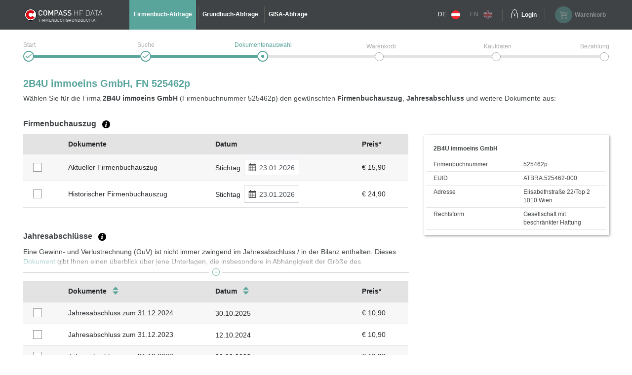

--- FILE ---
content_type: text/html;charset=UTF-8
request_url: https://www.firmenbuchgrundbuch.at/abfrageservices/firmenbuch/fn/525462p
body_size: 7413
content:
<!DOCTYPE html>
<html xmlns:compass="http://www.w3.org/1999/xhtml" lang="de">

<head>

    <title>2B4U immoeins GmbH (525462p) - Firmenbuch</title>
    

    <meta http-equiv="X-UA-Compatible" content="IE=edge"/>
    <meta charset="utf-8"/>
    <meta name="viewport" content="width=device-width, initial-scale=1"/>


    <meta name="robots" content="index,follow"/>
    
    
    <meta name="description" content="Zu 2B4U immoeins GmbH (525462p) einen amtlichen Fimenbuchauszug und/oder Jahresabschluss (Bilanz) aus dem Firmenbuch der Republik Österreich auswählen."/>
    <meta name="keywords" content="Firmenbuch, Grundbuch, GISA, Gewerberegister, Republik Österreich, amtlich, Dokumente, Jahresabschluss, Bilanz, HF Data, easy, account, Grundbuchauszug, Firmenbuchauszug, Gewerberegisterauszug, GISA-Auszug, Compass, Compass-Gruppe"/>
    
    
    

    <link rel="canonical" href="https://www.firmenbuchgrundbuch.at/abfrageservices/firmenbuch/fn/525462p"/>
    <link rel="alternate" href="https://www.austrian-registers.com/query-services/business-register/fn/525462p" hreflang="x-default"/>
    <link rel="alternate"
          href="https://www.firmenbuchgrundbuch.at/abfrageservices/firmenbuch/fn/525462p" hreflang="de"/>
    <link rel="alternate"
          href="https://www.austrian-registers.com/query-services/business-register/fn/525462p" hreflang="en"/>

    <!--favicon-optimization-->
    <link rel="apple-touch-icon" sizes="180x180" href="/img/apple-touch-icon.png">
    <link rel="icon" type="image/png" sizes="32x32" href="/img/favicon-32x32.png">
    <link rel="icon" type="image/png" sizes="16x16" href="/img/favicon-16x16.png">
    <link rel="manifest" href="/img/site.webmanifest">
    <link rel="mask-icon" href="/img/safari-pinned-tab.svg" color="#59a59c">
    <link rel="shortcut icon" href="/img/favicon.ico">
    <meta name="msapplication-TileColor" content="#59a59c">
    <meta name="msapplication-config" content="/img/browserconfig.xml">
    <meta name="theme-color" content="#ffffff">

    <link rel="stylesheet" href="/css/bundle.min.css?3.4.10"/>
    <script type="text/javascript" src="/js/bundle.min.js?3.4.10"></script>
    <script>
        setMobileProperties();
    </script>

    <!-- Matomo Tag Manager -->
    <script>
    /*<![CDATA[*/

    var _mtm = window._mtm = window._mtm || [];
    _mtm.push({'mtm.startTime': (new Date().getTime()), 'event': 'mtm.Start'});
    var d = document, g1 = d.createElement('script'), s1 = d.getElementsByTagName('script')[0];
    g1.async = true;
    g1.src = 'https://analytics.compass.at/js/container_ecuSPlW9.js';
    s1.parentNode.insertBefore(g1, s1); // analytics container


    var g2 = d.createElement('script'), s2 = d.getElementsByTagName('script')[0];
    g2.async = true;
    g2.src = 'https://analytics.compass.at/js/container_ZCDWF9Dr.js';
    s2.parentNode.insertBefore(g2, s2); // marketing tag container
    /*]]>*/
</script>
    <!-- End Matomo Tag Manager -->

    <!-- Matomo Data Layer -->
    <script>
    /*<![CDATA[*/
    var matomoobj = {
        "visitor": {
            "internal": "0",
        },
        "visitor_origin": {
            "affiliate": ""
        },
        "content": {
            "env": "prod",
            "domain": "www.firmenbuchgrundbuch.at",
            "language": "de",
            "content_updated_at": "",
            "content_modified_at": "",
            "content_tags": ""
        }
    }


    var items = localStorage.getItem("cartItems");

    matomoobj.cart_update = items ? JSON.parse(items) : {total_grand: null, cart_products: []};

    if ("") {

        if (('false')) {
            matomoobj.error = {
                "error_name": "200",
                "referring_url": "",
                "requested_url": "https://www.firmenbuchgrundbuch.at/abfrageservices/firmenbuch/fn/525462p",
            };
        } else {
            matomoobj.error = {
                "error_name": "200",
            }
        }
    }


    _mtm.push(matomoobj);
    /*]]>*/
</script>
    <!-- End Matomo Data Layer -->

    <!-- Matomo Function Definitions -->
    <script>
    window._mtmPush = function (data) {
        if (typeof data !== 'object') {
            throw new TypeError('data pushed to Matomo Tag Manager must be of type Object.');
        }

        window._mtm = window._mtm || [];
        window._mtm.push(data);
    };

    window._mtmEvent = function (eventName, data) {
        if (typeof data !== 'object') {
            throw new TypeError('data pushed to Matomo Tag Manager must be of type Object.');
        }

        var newData = Object(data);
        newData.event = eventName;

        window._mtmPush(newData);
    };
</script>
    <!-- End Matomo Function Definitions -->

</head>
<script type="text/javascript" src="/js/fbgb-frontend/fb-document-selection/main.js?3.4.10"></script>

<body id="document-choose">
<nav class="left">
    
    
    <div class="header">
        <div class="container">
            <div class="row">
                <div class="image col-md-6">
                    <img src="/img/logo_mobile.svg?3.4.10" alt="firmenbuchgrundbuch.at"
                         id="logo"/>
                    <span class="claim-new arial">FIRMENBUCHGRUNDBUCH.AT</span>
                </div>
                <div
                        class="close col-md-6"><a href="" aria-label="Navigationsleiste schließen"
                                                  onclick="$('nav').removeClass('open'); return false;"><span
                        class="icon-schliessen"></span></a></div>
            </div>
        </div>
    </div>
    <ul role="list">
        <div role="presentation">
    <li role="listitem"
        class="active">
        <a href="/abfrageservices/firmenbuch" id="mobile-header-fb-link"><span>Firmenbuch-Abfrage</span></a>
    </li>

    <li role="listitem">
        <a href="/abfrageservices/grundbuch" id="mobile-header-gb-link"><span>Grundbuch-Abfrage</span></a>
    </li>

    <li role="listitem">
        <a href="/abfrageservices/gisa-abfrage-gewerberegisterauszug" id="mobile-header-gisa-link"><span>GISA-Abfrage</span></a>
    </li>
</div>
        <li><a
                href="/faq-haeufige-fragen" id="mobile-faq-link"><span>FAQ firmenbuchgrundbuch.at</span></a></li>
        <li class="weak">
            <a href="https://www.firmenbuchgrundbuch.at/abfrageservices/firmenbuch/fn/525462p" data-language="de"
               data-switch-lang="/switchLanguage" class="switch-lang" id="switch-lang-de-mobile">
                <span>DE</span>
                <img src="/img/sprache_at.svg?3.4.10"/>
            </a>
        </li>
        <li class="weak">
            <a href="https://www.austrian-registers.com/query-services/business-register/fn/525462p" data-language="eng"
               data-switch-lang="/switchLanguage" class="switch-lang greyed-out" id="switch-lang-eng-mobile">
                <span>EN</span>
                <img src="/img/sprache_eng.svg?3.4.10"/>
            </a>
        </li>
    </ul>
</nav>
<header>
    <script type="text/javascript" src="/js/fbgb-frontend/header-cart/main.js?3.4.10"></script>
    <section id="login-popup">
    <a class="close" href=""><span class="icon-schliessen"></span></a>

    <form action="https://sso.compass.at/api/login" method="POST" id="popupLoginForm">
        <input type="hidden" id="app" name="app" value="fbgb"/>
        <div class="icn-input">
            <span class="icon-page_id"></span>
            <input id="popup_pageID" type="text" placeholder="Kundenkennung (PageID)" name="userDomain" aria-label="userDomain" value=""/>
        </div>
        <div class="icn-input">
            <span class="icon-username"></span>
            <input id="popup_username" type="text" placeholder="Benutzername" name="username" aria-label="Nutzername" value=""/>
        </div>
        <div class="icn-input">
            <span class="icon-passwort"></span>
            <input id="popup_password" type="password" autocomplete="off" placeholder="Passwort"
                   value="" name="password" aria-label="Passwort"/>
        </div>
        <div>
            <input type="submit" class="button blue mb-2" value="Login" id="login_popup_submit"/>
        </div>
        <div class="submit-items d-flex justify-content-between align-items-center">
            <div class="d-flex align-items-center">
                <input type="checkbox" id="checkbox-rememberMe-popup" name="rememberMe" class="fbgb-checkBox" value="true"/><input type="hidden" name="_rememberMe" value="on"/>
                <label for="checkbox-rememberMe-popup" id="rememberMe-popup-label" tabindex="-1"
                       class="fbgbCheckboxLabel"></label>
                <span class="remember-me-text">Angemeldet bleiben</span>
            </div>
            <div>
                <script>
    /*<![CDATA[*/
    if (false) {

        var _mtm = _mtm || [];

        var data = "{}";
        data = data.replaceAll("'", '"');
        data = data.replaceAll("%responseStatus%", "200");

        //make sure numbers are not strings
        const findAllNumbers = /"(-?[0-9]+\.{0,1}[0-9]*)"/g;
        data = data.replace(findAllNumbers, '$1');
        data = JSON.parse(data);

        _mtm.push(Object.assign({'event': "account-login-failed"}, data));
    }
    /*]]>*/
</script>
                
            </div>
        </div>
    </form>

    <div class="links row">
        <div class="col-6"><a class="forgot-pw" href="https://sso.compass.at/auth/realms/FbGb/login-actions/reset-credentials?client_id=fbgb&amp;kc_locale=de" id="popup_forgot-pw-link"><span>Passwort zurücksetzen</span></a>
        </div>
        <div class="col-6"><a id="popup_register-link" class="account" href="/registrieren"><span>Preise &amp; Anmeldung</span></a></div>
    </div>

    <script>
        initLoginInterceptor();
    </script>
</section>
    <div class="container">
        <div class="row">
            <div class="nav-toggler-container col-2">
                <a aria-label="Navigationsleisten Ein- Ausschalter" class="nav" href="">
                    <span class="icon-menu_mobil"></span>
                </a>
            </div>
            <div id="logo-container-header" class="col-md-4 col-lg-2">
                <a class="mobile-logo" href="/">
                    <img src="/img/logo_mobile.svg?3.4.10" alt="firmenbuchgrundbuch.at"
                         id="logo"/>
                </a>
                <a class="desktop-logo" href="/">
                    <img src="/img/logo.svg?3.4.10" alt="firmenbuchgrundbuch.at"
                         id="logo"/>
                    <span class="claim-new arial">FIRMENBUCHGRUNDBUCH.AT</span>
                </a>
            </div>
            <nav class="desktop col-md-6">
    <ul role="list">
        <div role="presentation">
    <li role="listitem"
        class="active">
        <a href="/abfrageservices/firmenbuch" id="header-fb-link"><span>Firmenbuch-Abfrage</span></a>
    </li>

    <li role="listitem">
        <a href="/abfrageservices/grundbuch" id="header-gb-link"><span>Grundbuch-Abfrage</span></a>
    </li>

    <li role="listitem">
        <a href="/abfrageservices/gisa-abfrage-gewerberegisterauszug" id="header-gisa-link"><span>GISA-Abfrage</span></a>
    </li>
</div>
    </ul>
</nav>
            <div class="desktop-right col-md-4 row">
                <div class="english-container col-lg-2">
                    <a href="https://www.firmenbuchgrundbuch.at/abfrageservices/firmenbuch/fn/525462p" data-language="de"
                       data-switch-lang="/switchLanguage" class="switch-lang" id="switch-lang-de-desktop">
                        <span>DE</span>
                        <img src="/img/sprache_at.svg?3.4.10">
                    </a>
                    <a href="https://www.austrian-registers.com/query-services/business-register/fn/525462p" data-language="eng"
                       data-switch-lang="/switchLanguage" class="switch-lang greyed-out" id="switch-lang-eng-desktop">
                        <span>EN</span>
                        <img src="/img/sprache_eng.svg?3.4.10">
                    </a>
                </div>
                <div class="login-container col-md-6 col-lg-2">
    <a class="login" aria-label="Einloggen" href="">
        <span class="icon-login"></span>
    </a>
    <a class="text" href=""><span>Login</span></a>
</div>
                <div id="fbgb-headerCart">
                    <messages cart="Warenkorb"
                              totalprice="Gesamtpreis"
                              tocart="weiter zum Warenkorb"
                              pricesincludingvat="* Die Preise sind inkl. !!vat!! gesetzlicher USt. Ihres Standortes (!!location!!) ausgewiesen."
                              empty="Es befinden sich aktuell keine Dokumente im Warenkorb">
                    </messages>
                    <metainfo carturl="/warenkorb"
                              indexurl="/abfrageservices"
                              forwardatemptycart="false"
                              ispendingpage="false">
                    </metainfo>
                    <computeddescriptiontemplates fb="Aktueller Firmenbuchauszug zum Stichtag {referenceDate}"
                                                  fb_historic="Historischer Firmenbuchauszug zum Stichtag {referenceDate}"
                                                  annual_statement="{itemDescription} eingereicht am {publicationDate}"
                                                  fb_document="{itemDescription}"
                                                  gb-address="Grundbuchauszug zu Adresse {address}, KG {kg}, GST-NR {gst}"
                                                  gb-ez="Grundbuchauszug zu KG {kg}, EZ {ez}"
                                                  gb-gst="Grundbuchauszug zu KG {kg}, GST-NR {gst}"
                                                  gb_document="{itemDescription}">
                    </computeddescriptiontemplates>
                    <sessioncountry ipcountrycode="AT"
                                    ipcountryname="Österreich"
                                    ipvat="20"></sessioncountry>
                    <monitoringmessages computeddescription="Bleiben Sie über Änderungen auf dem Laufenden.&lt;br&gt;Mit unserem kostenfreien Monitoring für eine Laufzeit von 1 Jahr."
                                        tooltip="Wir benachrichtigen Sie, sobald eine Änderung zu der ausgewählten Firma und/oder Liegenschaft stattgefunden hat. &lt;a href=&quot;{0}&quot; target=&quot;_blank&quot; style=&quot;color: #59a59c&quot;&gt;Mehr Informationen&lt;/a&gt;"
                                        reactivate="Monitoring wieder aktivieren"></monitoringmessages>
                </div>
                <div id="fbgb-headerCart-preload" class="headerCart col-md-6 col-lg-4 greyed-out-and-cursor-default">
                    <button id="popover-button-variant">
                        <span class="icon icon-warenkorb"></span>
                        <span class="headerCart-text">Warenkorb</span>
                    </button>
                </div>
            </div>
        </div>
    </div>
    <img id="back-to-top-button" src="/img/on_top.svg?3.4.10" alt="Back to Top">
</header>

<main id="content">
    <section>
    <script>
        $(document).ready(function () {
            $(".no-javascript").hide();
        });
    </script>
    <noscript>
        <section class="no-javascript">
            <span class="icon-achtung"></span>
            <b>JavaScript ist nicht aktiviert!</b><br>
            <span>Um alle Funktionen nutzen zu können, aktivieren Sie bitte JavaScript in Ihrem Browser.</span>
        </section>
    </noscript>
</section>
    <div class="container">
        <section class="checkout-progress step3 null">
    <div class="line1"></div>
    <div class="line2"></div>

    <div class="step1">
        <div class="label"><span>Start</span></div>
        <span class="icon-status_erledigt"></span>
        
        
    </div>
    <div class="step2">
        <div class="label"><span>Suche</span></div>
        <span class="icon-status_erledigt"></span>
        
        
    </div>
    <div class="step3">
        <div class="label"><span>Dokumentenauswahl</span></div>
        
        <span class="icon-status_aktuell"></span>
        
    </div>
    <div class="step4">
        <div class="label"><span>Warenkorb</span></div>
        
        
        <span class="future"></span>
    </div>
    <div class="step5">
        <div class="label"><span>Kaufdaten</span></div>
        
        
        <span class="future"></span>
    </div>
    <div class="step6">
        <div class="label"><span>Bezahlung</span></div>
        
        
        <span class="future"></span>
    </div>

    <div class="clearfix"></div>
</section>
        <section class="selection-companyname">
            <h1 id="title">2B4U immoeins GmbH, FN 525462p</h1>
            <div class="header-description"
                 id="qa-header-description">Wählen Sie für die Firma <strong>2B4U immoeins GmbH</strong> (Firmenbuchnummer 525462p) den gewünschten <strong>Firmenbuchauszug</strong>, <strong>Jahresabschluss</strong> und weitere Dokumente aus:</div>
            
            
            
            
        </section>

        <div id="fb-document-selection">
            <webappData
                    showredirectpopup="false"
                    popuptitle="Willkommen auf firmenbuchgrundbuch.at!"
                    popuptext="Sie wurden von firmeninfo.at weitergeleitet, da dieses Portal nicht mehr verfügbar ist.&lt;br&gt;&lt;br&gt;Auf firmenbuchgrundbuch.at finden Sie alle Informationen zu amtlichen Urkunden und Dokumenten – einfach, übersichtlich und direkt zugänglich."
                    popupbutton="Verstanden"
                    addresslabel="Adresse"
                    legalformlabel="Rechtsform"
                    fbnumlabel="Firmenbuchnummer"
                    companyName="2B4U immoeins GmbH"
                    euidlabel="EUID"
                    euid="ATBRA.525462-000"
                    address="Elisabethstraße 22/Top 2 1010 Wien"
                    legalform="Gesellschaft mit beschränkter Haftung"
                    fbnum="525462p"
                    filedon="eingereicht am"
                    proceed="weiter zum Warenkorb"
                    backtosearch="zurück zur Suche"
                    mapMarkerUrl="/img/map-marker.png"
                    businessregister="Firmenbuchauszug"
                    financialstatement="Jahresabschlüsse"
                    otherdocuments="Weitere Dokumente"
                    country="Österreich"
                    prices="* Die Preise sind inkl. gesetzlicher USt. Ihres Standortes ausgewiesen."
                    brtooltip="Der aktuelle Firmenbuchauszug enthält alle gültigen Eintragungen zum gewählten Stichtag. Er enthält ausschließlich aktuelle Daten.&lt;br&gt;&lt;a class=&quot;fbgb-link&quot; target=_blank href=/assets/pdf/de/beispiel-aktueller-firmenbuchauszug.pdf&gt;Beispiel eines aktuellen Firmenbuchauszugs&lt;/a&gt;.&lt;br&gt; Der historische Firmenbuchauszug enthält neben den aktuellen auch die bereits gelöschten und somit historischen Daten.&lt;br&gt;&lt;a class=&quot;fbgb-link&quot; target=_blank href=/assets/pdf/de/beispiel-historischer-firmenbuchauszug.pdf&gt;Beispiel eines historischen Firmenbuchauszugs&lt;/a&gt;."
                    fstooltip="Der Jahresabschluss ist der rechnerische Abschluss eines kaufmännischen Geschäftsjahres. Angeboten werden alle Jahresabschlüsse des Unternehmens, die elektronisch zur Verfügung stehen."
                    odtooltip="Neben den amtlichen Firmenbuchauszügen und Jahresabschlüssen werden weitere Dokumente jedes Unternehmens veröffentlicht. Das sind beispielsweise Konzernabschlüsse, Gesellschaftsverträge, Protokolle, u.v.m. Musterzeichnungen werden nicht angeboten und sind nur mit einem &lt;a class=&quot;fbgb-link&quot; target=_blank href=/registrieren&gt;Account&lt;/a&gt; erhältlich."
                    tztooltip="Die Tagebuchzahl (TZ) ist ein Identifikator einer Eintragung im Grundbuch. Sie besteht immer aus einer Nummer und einer Jahreszahl. Oftmals findet man die Tagebuchzahl vorangestellt bei der jeweiligen Eintragung am Grundbuchauszug. Die letzte Tagebuchzahl zu der Liegenschaft ist auf dem Auszug in den ersten Zeilen zu finden.&lt;a href={0} target=&quot;_blank&quot; class=&#39;fbgb-link&#39;&gt; Beispiel der letzten TZ am Grundbuchauszug bzw. Eintragungen mit einer Referenz auf die Tagebuchzahlen&lt;/a&gt;."
                    delete="true"
                    financialstatementinfofield="Eine Gewinn- und Verlustrechnung (GuV) ist nicht immer zwingend im Jahresabschluss / in der Bilanz enthalten. Dieses &lt;a class=&#39;fbgb-link no-icon&#39; target=&#39;_blank&#39; href=&#39;/assets/pdf/de/guv-tabelle.pdf&#39;&gt;Dokument&lt;/a&gt; gibt Ihnen einen überblick über jene Unterlagen, die insbesondere in Abhängigkeit der Größe des Unternehmens für das Firmenbuch eingereicht werden müssen (eine Bilanz beinhaltet zumeist nicht den Konzernabschluss). Den Konzernabschluss finden Sie für gewöhnlich unter &quot;Weitere Dokumente&quot; als separates Dokument."
                    vattooltip="Die Umsatzsteuer wird abhängig von Ihrem Standort berechnet. Dieser wird über die IP Adresse ermittelt."
                    checkouturl="/warenkorb"
                    indexurl="/abfrageservices/firmenbuch"
                    excerptsurl="/easy/fb/documents/excerpts"
                    annualaccountsurl="/easy/fb/documents/annualAccounts"
                    otherdocsurl="/easy/fb/documents/otherDocuments"
                    state="true"
                    cutoffdatelabel="Stichtag"
                    catchphraselabel="Schlagwörter"
            >
            </webappData>

            <businessregisterfields>
                <field key="cart" class="checkbox-column default-cursor" label=""
                       sortable="false"></field>
                <field key="document-date" class="document-date-column default-cursor" sortable="true"
                       sortby="PUBLICATIONDATE" label="Dokumente/Datum"></field>
                <field key="description" class="document-column default-cursor"
                       label="Dokumente" sortable="false"></field>
                <field key="referenceDate" class="date-column default-cursor"
                       label="Datum" sortable="false"></field>
                <field key="grossPrice" class="price-column default-cursor"
                       label="Preis*" sortable="false"></field>
            </businessregisterfields>

            <financialstatementfields>
                <field key="cart" class="checkbox-column" label=""
                       sortable="false"></field>
                <field key="document-date" class="document-date-column" sortable="true" sortby="PUBLICATIONDATE"
                       label="Dokumente/Datum"></field>
                <field key="description" class="document-column"
                       sortby="ANNUAL_ACCOUNTS_REFERENCE_DATE"
                       label="Dokumente" sortable="true"></field>
                <field key="publicationDate" class="date-column"
                       label="Datum"
                       sortable="true"></field>
                <field key="grossPrice" class="price-column"
                       label="Preis*" sortable="false"></field>
            </financialstatementfields>

            <otherdocumentsfields>
                <field key="cart" class="filter-column" label=""
                       sortable="false"></field>
                <field key="document-date" class="document-date-column" sortable="true" sortby="PUBLICATIONDATE"
                       label="Dokumente/Datum"></field>
                <field key="description" class="document-column"
                       label="Dokumente" sortable="true"></field>
                <field key="publicationDate" class="date-column"
                       label="Datum" sortable="true"></field>
                <field key="grossPrice" class="price-column"
                       label="Preis*" sortable="false"></field>
            </otherdocumentsfields>

            <computeddescriptiontemplates fb="Aktueller Firmenbuchauszug zum Stichtag {referenceDate}"
                                          fb_historic="Historischer Firmenbuchauszug zum Stichtag {referenceDate}"
                                          annual_statement="{itemDescription} eingereicht am {publicationDate}"
                                          fb_document="{itemDescription}"
                                          gb-address="Grundbuchauszug zu Adresse {address}, KG {kg}, GST-NR {gst}"
                                          gb-ez="Grundbuchauszug zu KG {kg}, EZ {ez}"
                                          gb-gst="Grundbuchauszug zu KG {kg}, GST-NR {gst}"
                                          gb_document="{itemDescription}"></computeddescriptiontemplates>

            <monitoringmessages computeddescription="Bleiben Sie über Änderungen auf dem Laufenden.&lt;br&gt;Mit unserem kostenfreien Monitoring für eine Laufzeit von 1 Jahr."
                                tooltip="Wir benachrichtigen Sie, sobald eine Änderung zu der ausgewählten Firma und/oder Liegenschaft stattgefunden hat. &lt;a href=&quot;{0}&quot; target=&quot;_blank&quot; style=&quot;color: #59a59c&quot;&gt;Mehr Informationen&lt;/a&gt;"
                                reactivate="Monitoring wieder aktivieren"></monitoringmessages>
        </div>
    </div>
</main>

    <div id='webcare-oewa'
         data-oewa-categorypath="Service/Unternehmenskommunikation/Unternehmenskommunikation">
        <div class="cc-tag-activate-btn hide"></div>
    </div>

<footer>
    <div class="container">
        <div class="row top-footer-wrapper">
            <div class="col-lg-4 col-md-12 col-sm-12 impressum">
                <div id="logo-container-footer">
                    <a class="desktop-logo" href="/">
                        <img src="/img/logo.svg?3.4.10" alt="firmenbuchgrundbuch.at"
                             id="logo"/>
                        <span class="claim-new arial">FIRMENBUCHGRUNDBUCH.AT</span>
                    </a>
                </div>
                <span class="bold">HF Data Datenverarbeitungsges.m.b.H</span>
                <br>
                <span>Schönbrunner Str. 231, 1120 Wien</span>
                <p>© HF Data 2026&nbsp;- Version 3.9.11</p>
            </div>
            <div class="col-lg-4 col-md-12 col-sm-12 footer-links">
                <div class="row">
                    <div id="information-urls" class="col-6">
                        <p class="bold-and-uppercase">Information</p>
                        <ul>
                            <li><a id="about-easy-url" href="/information/ueber-easy">Über easy</a></li>
                            <li><a id="about-account-url" href="/information/ueber-account">Über account</a></li>
                            <li><a id="faq-url" href="/faq-haeufige-fragen">FAQ firmenbuchgrundbuch.at</a></li>
                            
                            <li><a id="privacy-statement-url" href="/information/datenschutzerklaerung">Datenschutzerklärung</a>
                            </li>
                            <li><a id="legal-notice-url" href="/information/impressum-agb">Impressum / AGB</a></li>
                        </ul>
                    </div>
                    <div id="service-urls" class="col-6">
                        <p class="bold-and-uppercase">Service</p>
                        <ul>

                            <li class="active">
                                <a href="/abfrageservices/firmenbuch" id="footer-fb-link">
                                    <span>Zum Firmenbuch </span>
                                </a>
                            </li>
                            
                            <li>
                                <a href="/abfrageservices/grundbuch" id="footer-gb-link">
                                    <span>Zum Grundbuch </span>
                                </a>
                            </li>
                            
                            <li><a id="video-url-footer" href="//uvp-compass.sf.apa.at/embed/e7f23516-b460-4dd4-b746-70ab204b9ea7"
                                   class="youtube-video">Video-Tutorial</a></li>
                            <li><a id="monitoring-url" href="/service/monitoring">Monitoring</a></li>
                            <li><a id="all-companies-url" href="/alle-firmen-in-oesterreich">Alle Firmen in Österreich</a></li>
                            <li><a id="all-properties-url" href="/alle-grundstuecke-in-oesterreich">Alle Grundstücke in Österreich</a></li>
                        </ul>
                    </div>
                </div>
            </div>
            <div class="col-lg-4 col-md-12 col-sm-12 contact">
                <p class="bold-and-uppercase">Fragen zu Easy & technischer Support</p>
                <p>
                    <span>Montag - Donnerstag von 7:30 - 17:00 Uhr</span>
                    <br>
                    <span>Freitag von 7:30 - 15:00 Uhr</span>
                </p>
                <div class="row">
                    <div class="col-4">
                        <img src="/img/hotline.svg?3.4.10" alt="Hotline">
                        <span class="bold">Hotline</span>
                    </div>
                    <div class="col-8">
                        <span>+43 1 981 16 - 800</span>
                    </div>
                </div>
                <div class="row footer-mail">
                    <div class="col-4">
                        <img src="/img/mail_white.svg?3.4.10" alt="E-Mail">
                        <span class="bold">E-Mail</span>
                    </div>
                    <div class="col-8">
                        <a href="mailto:servicedesk@hfdata.at">servicedesk@hfdata.at</a>
                    </div>
                </div>
                <br>
                <p>
                    <a id="contact-url" href="/kontakt" class="contact-button">zum Kontaktformular</a>
                </p>
            </div>
        </div>
    </div>
    <hr>
    <div class="container">
        <div class="bottom-footer-wrapper">
            <div class="row">
                <div class="col-lg-8 col-md-12 footer-faq">
                    <div class="row">
                        <ul class="col-md-5 col-sm-12">
                            <li>
                                <a href="/marketing/was-steht-im-firmenbuch">Was steht im Firmenbuch?</a>
                            </li>
                            
                            <li>
                                <a href="/marketing/was-steht-im-grundbuch">Was steht im Grundbuch?</a>
                            </li>
                            
                        </ul>
                        <ul class="col-md-7 col-sm-12">
                            
                            <li>
                                <a href="/marketing/jahresabschluss-bilanz">Jahresabschluss / Bilanz</a>
                            </li>
                            
                            <li>
                                <a href="/marketing/zentrales-melderegister-zmr">Zentrales Melderegister ZMR</a>
                            </li>
                        </ul>
                    </div>
                </div>
                <div class="col-lg-4 col-md-12 legal-notice">
                    <p class="bold-and-uppercase">GÜTESIEGEL</p>
                    <div class="ecommerce-desktop">
                        <a id="guetezeichen-url" target="_blank" href="https://www.guetezeichen.at/zertifikate/shopzertifikat/wwwfirmenbuchgrundbuchat/ ">
                            <img class="js-lazyloading"
                                 data-ll-src="/img/ecommerce.png" src="/img/webp/ecommerce.webp?3.4.10"
                                 alt="Österreichisches E-Commerce Gütezeichen">
                        </a>
                        <span>Dieses Service ist mit dem <strong>Österreichischen E-Commerce-Gütezeichen</strong> ausgezeichnet und <strong>garantiert Sicherheit und Vertrauen</strong> im Online-Shopping.</span>
                    </div>
                </div>
            </div>
        </div>
    </div>
    <section>
    
    
        <link href="https://webcache.datareporter.eu/c/8c6eb3cb-6747-4b0b-99f5-bdb26d6a4e06/dxruAAjxlz15/kjX/banner.css"
              rel="stylesheet">
        <script src="https://webcache.datareporter.eu/c/8c6eb3cb-6747-4b0b-99f5-bdb26d6a4e06/dxruAAjxlz15/kjX/banner.js"
                type="text/javascript" charset="utf-8"></script>
        <script>
            cookieConsentHandler();
        </script>
    
</section>
</footer>


</body>
</html>


--- FILE ---
content_type: image/svg+xml; charset=UTF-8
request_url: https://www.firmenbuchgrundbuch.at/img/mail_white.svg?3.4.10
body_size: -603
content:
<?xml version="1.0" encoding="utf-8"?>
<!-- Generator: Adobe Illustrator 21.1.0, SVG Export Plug-In . SVG Version: 6.00 Build 0)  -->
<svg version="1.1" id="Ebene_1" xmlns="http://www.w3.org/2000/svg" x="0px" y="0px"
	 viewBox="0 0 18 12" style="fill: #fff;" xml:space="preserve">
<path d="M17.287,0.231H0.719c-0.395,0-0.716,0.321-0.716,0.716v10.196c0,0.395,0.321,0.716,0.716,0.716h16.568
	c0.395,0,0.716-0.321,0.716-0.716V0.946C18.004,0.552,17.682,0.231,17.287,0.231z M17.209,1.325v9.438l-4.716-4.722L17.209,1.325z
	 M6.057,6.593l1.997,1.998c0.252,0.252,0.588,0.391,0.944,0.391S9.69,8.843,9.943,8.591l1.997-1.998l4.465,4.47H1.592L6.057,6.593z
	 M8.598,8.03L1.593,1.025h14.812L9.399,8.03C9.186,8.244,8.812,8.245,8.598,8.03z M5.504,6.041l-4.706,4.712V1.335L5.504,6.041z"/>
</svg>
